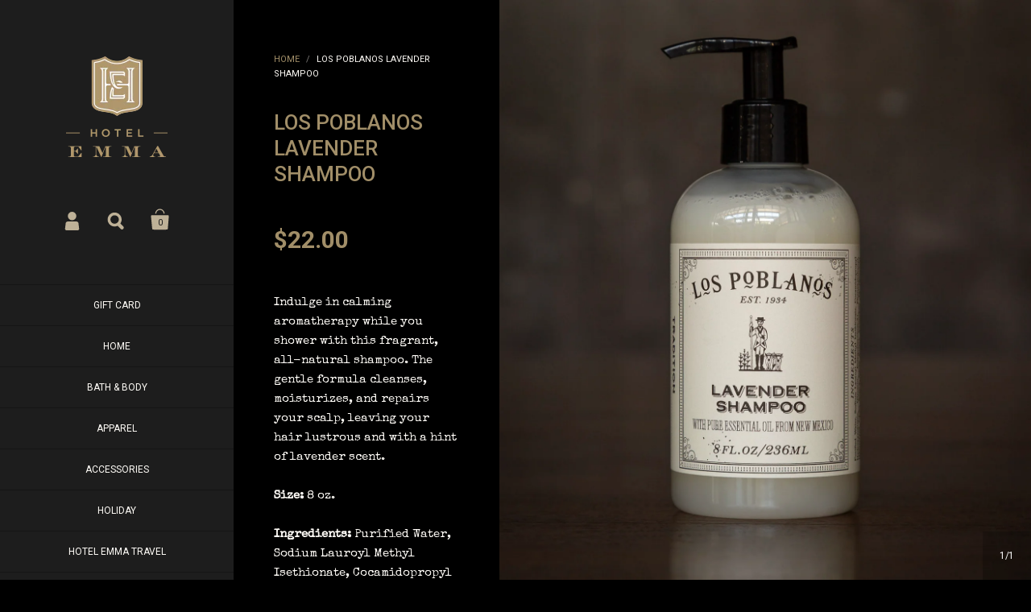

--- FILE ---
content_type: text/javascript
request_url: https://shop.thehotelemma.com/cdn/shop/t/3/assets/js_product.js?v=94934877892826428431485547813
body_size: 1166
content:
Array.prototype.equals&&console.warn("Overriding existing Array.prototype.equals. Possible causes: New API defines the method, there's a framework conflict or you've got double inclusions in your code."),Array.prototype.equals=function(array){if(!array||this.length!=array.length)return!1;for(var i=0,l=this.length;i<l;i++)if(this[i]instanceof Array&&array[i]instanceof Array){if(!this[i].equals(array[i]))return!1}else if(this[i]!=array[i])return!1;return!0},Object.defineProperty(Array.prototype,"equals",{enumerable:!1});function getParameterByName(name,url){url||(url=window.location.href),name=name.replace(/[\[\]]/g,"\\$&");var regex=new RegExp("[?&]"+name+"(=([^&#]*)|&|#|$)"),results=regex.exec(url);return results?results[2]?decodeURIComponent(results[2].replace(/\+/g," ")):"":null}window.theme=window.theme||{},theme.Currency=function(){var moneyFormat="${{amount}}";function formatMoney(cents,format){typeof cents=="string"&&(cents=cents.replace(".",""));var value="",placeholderRegex=/\{\{\s*(\w+)\s*\}\}/,formatString=format||moneyFormat;function formatWithDelimiters(number,precision,thousands,decimal){if(precision=precision||2,thousands=thousands||",",decimal=decimal||".",isNaN(number)||number==null)return 0;number=(number/100).toFixed(precision);var parts=number.split("."),dollarsAmount=parts[0].replace(/(\d)(?=(\d\d\d)+(?!\d))/g,"$1"+thousands),centsAmount=parts[1]?decimal+parts[1]:"";return dollarsAmount+centsAmount}switch(formatString.match(placeholderRegex)[1]){case"amount":value=formatWithDelimiters(cents,2);break;case"amount_no_decimals":value=formatWithDelimiters(cents,0);break;case"amount_with_comma_separator":value=formatWithDelimiters(cents,2,".",",");break;case"amount_no_decimals_with_comma_separator":value=formatWithDelimiters(cents,0,".",",");break;case"amount_no_decimals_with_space_separator":value=formatWithDelimiters(cents,0," ");break}return formatString.replace(placeholderRegex,value)}return{formatMoney:formatMoney}}(),window.oldSelectFunctions=function(){function getVariant(){var optionArray=[];return $("form select.product-variants").each(function(){optionArray.push($(this).find(":selected").val())}),optionArray}var productSingleObject=JSON.parse(document.getElementById("ProductJson").innerHTML);$("form select.product-variants").on("change",function(e){initVariantChange()}),initVariantChange();function initVariantChange(){var variant=null,options=getVariant();productSingleObject.variants.forEach(function(el){$(el)[0].options.equals(options)&&(variant=$(el)[0])}),selectCallback(variant),updateVariantState(variant)}function updateVariantState(variant){if(!(!history.pushState||!variant)){var newurl=window.location.protocol+"//"+window.location.host+window.location.pathname+"?variant="+variant.id;window.history.replaceState({path:newurl},"",newurl)}}function selectCallback(variant){var $addToCart=$("#addToCart"),$productPrice=$("#productPrice"),$comparePrice=$("#comparePrice"),$quantityElements=$(".quantity-selector, label + .js-qty"),$addToCartText=$("#addToCartText"),$featuredImage=$("#productPhotoImg");if(variant){$("#productSelect").find('option[value="'+variant.id+'"]').prop("selected",!0);var $swiperBullets=$(".swiper-pagination").children("span");if(variant.featured_image){var newImg=$(".swiper-wrapper").find('.swiper-slide[data-variant-img="'+variant.featured_image.id+'"]');newImg.length>0&&($.swiper!=null?$.swiper.slideTo(newImg.data("index")-window.posFix):$.swiperVariantAlready=newImg.data("index")-window.posFix)}var $variantQuantity=$("#variantQuantity");(variant.inventory_management=="shopify"||variant.inventory_management=="amazon_marketplace_web"||variant.inventory_management==null)&&(variant.available?(variant.inventory_quantity==1?$variantQuantity.text(window.product_words_one_product):variant.inventory_quantity<=5?$variantQuantity.text(window.product_words_few_products.replace("{{ count }}",variant.inventory_quantity)):$variantQuantity.text(""),$quantityElements.prop("max",variant.inventory_quantity),variant.inventory_management==null&&($variantQuantity.text(""),$quantityElements.prop("max",999)),$addToCart.removeClass("disabled").prop("disabled",!1),$addToCartText.text(window.product_words_add_to_cart_button),$quantityElements.show()):($variantQuantity.text(window.product_words_no_products),$addToCart.addClass("disabled").prop("disabled",!0),$addToCartText.text(window.product_words_sold_out_variant),$quantityElements.hide()),$quantityElements.on("keyup",function(){$quantityElements.prop("max")!=null&&parseInt($quantityElements.val())>parseInt($quantityElements.prop("max"))&&$quantityElements.val($quantityElements.prop("max"))})),$productPrice.html(theme.Currency.formatMoney(variant.price,window.shop_money_format)),variant.compare_at_price>variant.price?$comparePrice.html(theme.Currency.formatMoney(variant.compare_at_price,window.shop_money_format)).show():$comparePrice.hide()}else $addToCart.addClass("disabled").prop("disabled",!0),$addToCartText.text(window.product_words_unavailable_variant),$quantityElements.hide()}$("select.product-variants:not(.styled)").each(function(){$(this).styledSelect({coverClass:"regular-select-cover",innerClass:"regular-select-inner"}).addClass("styled"),$(this).parent().append($.themeAssets.arrowDown)});var selectLabels="",i=0;$(".product-variant").each(function(){$(this).attr("id","selector-"+i++),selectLabels+="#"+$(this).attr("id")+' .regular-select-inner:before{content:"'+$(this).find("label").text()+': ";}',$(this).find("label").hide()}),selectLabels!=""&&$("head").append('<style type="text/css">'+selectLabels+"</style>"),productSingleObject.variants.length==1&&productSingleObject.variants[0].title.indexOf("Default")>=0&&$(".product-variant").hide()},$(document).on("ready",function(){window.oldSelectFunctions()});
//# sourceMappingURL=/cdn/shop/t/3/assets/js_product.js.map?v=94934877892826428431485547813


--- FILE ---
content_type: text/javascript
request_url: https://shop.thehotelemma.com/cdn/shop/t/3/assets/js_scripts.min.js?v=170323309861264395451485547813
body_size: 4629
content:
(function(a){function e(){w?(z.css("display","none").appendTo(m),x.css({opacity:0,visibility:"hidden"})):(z.css("display","none").appendTo(K),x.css({opacity:1,visibility:"visible"}),l.removeClass("opened"),v.hide());setTimeout(function(){z.css("display","block")},100)}function f(a){killFlow("in");u.stop().fadeIn();a.stop().css("visibility","visible").delay(200).animate({opacity:1,top:0},200,"easeInQuad").addClass("opened")}function A(){killFlow("out");u.stop().fadeOut();u.find(".opened").stop().animate({opacity:0,
top:-100},300,"easeInQuad",function(){a(this).css("visibility","hidden")}).removeClass("opened")}a("#newsletter-box").data("newsletter_check")&&a(window).load(function(){var b=a("#contact_form"),c=a("#newsletter-button"),d=a("#newsletter-text"),r=parseInt(a("#newsletter-box").data("newsletter_auto")),e="ontouchstart"in window,g=d.html();0==r||"yes"==a.cookie("shopifyNewsletterShowed")||e&&!a("#newsletter-box").data("newsletter_mobile")||setTimeout(function(){c.trigger("click");a.cookie("shopifyNewsletterShowed",
"yes",{path:"/",expire:365})},1E3*r);b.submit(function(c){b.fadeOut(200);a.ajax({type:b.prop("method"),url:b.prop("action"),data:b.serialize(),cache:!1,error:function(a,b){d.html("").css("opacity",0).html("Server error. Please try again!").animate({opacity:1},200)},success:function(b,c){d.html("").css("opacity",0);0<a(b).find("#contact_form .errors").length?d.html(a(b).find("#contact_form .errors").html()):d.html(a("#newsletter-box").data("newsletter_confirm"));d.animate({opacity:1},200)}});c.preventDefault()});
c.on("click",function(){b.fadeIn(0);d.html(g);b.find("#Email").val("")})});a("html");var m=a("body"),K=a("#sidebar"),L=a("#logo"),H=a("#meta"),x=a("#menu"),l=H.find(".responsive-menu"),v=a(".responsive-close");a("#options");var z=a("#footer");a("#content");var M="ontouchstart"in window;/(iPad|iPhone|iPod)/g.test(navigator.userAgent);M&&m.removeClass("no-touch").addClass("touch");z.removeClass("loading");var u=a("#main-overlay"),l=H.find(".responsive-menu"),v=a(".responsive-close"),n=null,h=null,q=
null,B=null,p=null;window.KINGDOM={Sidebar:{mount:function(){x=a("#menu");2==a("#menu").children(".top-menu").length&&a("#menu").children(".top-menu").eq(0).addClass("collections");a("#menu").find("a").click(function(b){var c=a(this).parent();if(c.hasClass("submenu")){var d=c.children("ul");c.hasClass("opened")?(c.removeClass("opened"),d.stop().slideUp({duration:150,easing:"easeOutQuad",progress:function(){a(window).trigger("resize")},complete:function(){setTimeout(function(){a(window).trigger("resize")},
100)}})):(c.addClass("opened"),d.stop().slideDown({duration:200,easing:"easeInQuad",progress:function(){a(window).trigger("resize")},complete:function(){a(this).css("overflow","visible");setTimeout(function(){a(window).trigger("resize")},100)}}));b.preventDefault()}});l=a("#meta").find(".responsive-menu");v=a(".responsive-close");l.children("a").on("click",function(a){l.hasClass("opened")||(l.addClass("opened"),killFlow("in"),x.css("visibility","visible").stop().animate({opacity:1},200,function(){v.show()}));
a.preventDefault()});v.on("click",function(b){l.hasClass("opened")&&(l.removeClass("opened"),killFlow("out"),x.stop().animate({opacity:0},200,function(){a(this).css("visibility","hidden")}),v.hide());b.preventDefault()});a(window).on("scroll.scrollFix resize.scrollFix",function(){"block"!=y.css("display")&&(scrollElement(a("#sidebar")),scrollElement(a("#content")));"block"==y.css("display")&&L.height()+40<=a(window).scrollTop()?m.addClass("meta-fixed"):m.removeClass("meta-fixed")});setTimeout(function(){a(window).trigger("resize.scrollFix")},
100);setTimeout(function(){a(window).trigger("resize.scrollFix")},1E3);a("#footer").children().each(function(){a.trim(a(this).html())||a(this).remove()})},unmount:function(){a("#menu").find("a").off("click");a(window).off("scroll.scrollFix resize.scrollFix");l.children("a").on("click");v.on("click")}},Overlays:{mount:function(){a(".overlay-button").each(function(){a(this).on("click",function(b){f(a(a(this).data("overlay")));"#search-overlay"==a(this).data("overlay")&&a('#search-overlay input[type="search"]').focus();
b.preventDefault()})});u.find(".close.main").on("click",function(a){A();a.preventDefault()});u.children("div").on("click",function(a){A()});u.find(".simple-overlay-box, #newsletter-box").on("click",function(a){a.stopImmediatePropagation()});a("#share-overlay").find("a:not(.close)").on("click",function(b){var c=a(this).attr("href"),c=window.open(c,a.themeWords.products_page_share_text,"height=400,width=700");window.focus&&c.focus();b.preventDefault()})},unmount:function(){a(".overlay-button").each(function(){a(this).off("click")});
u.find(".close.main").off("click");u.children("div").off("click");a("#share-overlay").find("a:not(.close)").off("click")}},HomeSlider:{mount:function(){function b(b,d){setTimeout(function(){var c=0;a(b.slides[b.activeIndex]).find(".label").each(function(){a(this).stop().delay(120*c++ +300).animate({opacity:a(this).hasClass("b")||a(this).hasClass("d")?1:.7,top:0},250).css("visibility","visible")})},d)}(function(){function c(c){var t=100;m.hasClass("template-index")&&(t=1E3);a(c.slides).find(".slide-img").delay(t).animate({opacity:1},
300);a(window).trigger("resize");c.onResize();setTimeout(function(){a(window).trigger("resize");c.onResize();a("#home-slider").addClass("loaded")},1E3);null!=h&&setTimeout(function(){h.show();window.KINGDOM.Blog.mount();a(window).trigger("resize")},500);1<r.length&&(e.find(".tot").text(r.length),e.fadeIn(200));var d=!1;a(c.slides).find(".button").each(function(){if(0<a(this).attr("href").indexOf("vimeo")||0<a(this).attr("href").indexOf("youtube")||0<a(this).attr("href").indexOf("youtu.be"))d=!0,a(this).attr("href").indexOf("vimeo")?
a(this).addClass("popup-vimeo"):a(this).addClass("popup-youtube")});d&&a.getScript(a.themeAssets.mgnpop,function(){a(".popup-vimeo").magnificPopup({type:"iframe"})});b(c,1E3)}var d=a("#home-slider"),r=d.find(".slide"),e=d.find(".draw-buttons"),g=e.find(".cur"),h=a(".home-content"),k=d.find("img")[0],G=r.eq(0);1==r.length&&d.addClass("disabled");n=new Swiper("#home-slider",{effect:"fade"==d.data("transition")?"fade":"slide",mode:"horizontal",loop:1==r.length?!1:!0,calculateHeight:!1,grabCursor:!0,
useCSS3Transforms:!0,resizeReInit:!0,updateOnImagesReady:!1,pagination:".swiper-pagination",paginationClickable:!0,autoplay:d.data("autoplay")&&1<r.length?1E3*parseInt(d.data("timer")):null,autoplayDisableOnInteraction:!0,speed:300,resistance:!1,keyboardControl:!0,onInit:function(b){d.find(".btn-next").on("click",function(a){b.slideNext();a.preventDefault()});d.find(".btn-prev").on("click",function(a){b.slidePrev();a.preventDefault()});if(0<G.find("video").length)Modernizr.on("videoautoplay",function(t){t&&
!window.detectFirefoxAndroid()?(t=G.find(".video-obj")[0],t.readyState>=t.HAVE_FUTURE_DATA?(d.find(".video-obj:not(.active)").addClass("active"),t.play(),c(b)):t.addEventListener("canplay",function(){d.find(".video-obj:not(.active)").addClass("active");this.play();c(b)})):k.complete||0<k.naturalWidth?c(b):(a(k).attr("src",a(k).attr("src")),a(k).on("load",function(){c(b)}))});else void 0!=k&&(k.complete||0<k.naturalWidth?c(b):(a(k).attr("src",a(k).attr("src")),a(k).on("load",function(){c(b)})));d.find("img").on("load",
function(){a(window).trigger("resize")})},onTouchStart:function(b){a(b.container).addClass("grabbing")},onTouchEnd:function(b){a(b.container).removeClass("grabbing")},onSlideChangeStart:function(b){g.text(calculateSwiperIndex(b.activeIndex,b.slides.length));a(b.slides[b.activeIndex]).find(".label").css({opacity:0,top:60})},onSlideChangeEnd:function(c){b(c,0);a(window).trigger("resize");setTimeout(function(){a(window).trigger("resize")},200)}});a(window).on("resize.swiperFront",function(){if("block"==
N.css("display")){if(d.height(d.find(".swiper-slide-active img").height()+d.find(".swiper-slide-active .slide-caption").outerHeight()),null!=n&&"function"==typeof n.onResize)n.onResize()}else if("block"==y.css("display")){if(d.height(d.find(".swiper-slide-active img").height()),null!=n&&"function"==typeof n.onResize)n.onResize()}else d.height(a(window).height())})})()},unmount:function(){a(window).off("resize.swiperFront");null!=n&&n.destroy(!0,!0)}},Blog:{mount:function(){0<a(".blog-grid").length&&
0<a(".blog-grid .post").length&&a(".blog-grid").each(function(){a(this).imagesLoaded(function(){a(this).isotope({selector:".post"})}.bind(this))})},unmount:function(){}},Grid:{mount:function(b){0<a(".grid-style."+b.data("section-id")).length&&a(".grid-style."+b.data("section-id")).remove();var c=window.hexToRgb(b.data("collections_thumb_bg"));b.parent().prepend('<style class="grid-style '+b.data("section-id")+'" type="text/css">.isotope-products[data-section-id="'+b.data("section-id")+'"] .grid-item.one .caption, .isotope-products[data-section-id="'+
b.data("section-id")+'"] .grid-item.three .caption {background-color: rgba('+c.r+", "+c.g+", "+c.b+', .85);}.isotope-products[data-section-id="'+b.data("section-id")+'"] .grid-item.two, .isotope-products[data-section-id="'+b.data("section-id")+'"] .grid-item.four { background-color: '+b.data("collections_thumb_bg")+'; } @media all and (max-width: 900px) { .isotope-products[data-section-id="'+b.data("section-id")+'"] .grid-item.one .caption:after, .isotope-products[data-section-id="'+b.data("section-id")+
'"] .grid-item.one .caption.three .caption:after { border-color: rgba('+c.r+", "+c.g+", "+c.b+", 0); border-bottom-color: "+b.data("collections_thumb_bg")+"; } }</style>");window.fourZet=999;b.find(".grid-item.four").on("mouseenter",function(){a(this).css("zIndex",++window.fourZet)});var d=b.find(".grid-item"),e=m.hasClass("template-index")&&b.hasClass("collections-list")?640:"large"==b.data("collections_size")?640:480,h=[],g=0,f=null,k=getGridSw(b,a("#content"));b.width(k);b.isotope({selector:".grid-item",
resizable:!1,resizesContainer:!0,transitionDuration:0});b.children(".grid-item").each(function(){var b=a(this),c=b.find("img");""!==c.attr("src")&&h.push({img:c[0],parent:b})});f=setInterval(function(){var c=h[g];"undefined"!=typeof c?(a(c.img).attr("srcset",""),1<window.devicePixelRatio&&a(c.img).attr("src",a(c.img).data("src-retina")),c.img.complete&&(a(c.img).parent().addClass("loaded"),resizeGridItem(a(c.img).parent(),k,e),a(c.img).parent().data("ratio",a(c.img).naturalHeight()/a(c.img).naturalWidth()),
b.isotope("layout"),g++,1==g&&b.addClass("loaded"))):g++;g==h.length&&clearInterval(f)},100);a(window).on("resize.productGrid",throttle(function(){var c=getGridSw(b,a("#content"));b.width(c);d.each(function(){resizeGridItem(a(this),c,e)});setTimeout(function(){b.isotope({transitionDuration:0})},250)},250));a(window).trigger("resize")},unmount:function(b){a(window).off("resize.productGrid")}},ProductPage:{mount:function(){function b(b){if("fit-both"==p.data("gallery_resizing"))a(window).on("resize.removeLater",
d),d();else a(window).on("resize.removeLater",e);a(b.slides).find("img").delay(500).animate({opacity:1},500);a(window).trigger("resize");b.onResize();setTimeout(function(){a(window).trigger("resize");b.onResize();a("#product-page").removeClass("loading")},1E3);setTimeout(function(){a("#product-gallery").addClass("loaded")},500);void 0!=a.swiperVariantAlready&&setTimeout(function(){b.slideTo(a.swiperVariantAlready)},100)}function c(){null!=h&&(h.find("img").each(function(){var b=a(this);b.css({left:Math.round((q.width()-
b.width())/2)})}),setTimeout(function(){h.height(h.find(".swiper-slide-active img").height());a(window).trigger("resize")},200))}function d(){"block"!=E.css("display")?h.find("img").each(function(){var b=a(this),c=a(window).height(),d=q.width(),e=b.naturalHeight(),f=b.naturalWidth(),g=Math.max(f/e,e/f);f>e?d/g>c?(d=c,c*=g):(c=d,d/=g):c/g>d?(c=d,d*=g):(d=c,c/=g);b.css({width:Math.ceil(c),height:Math.ceil(d)});b.css({top:Math.round((a(window).height()-b.height())/2),left:Math.round((q.width()-b.width())/
2)});h.height(a(window).height())}):c();f()}function e(){"block"!=E.css("display")?null!=h&&h.find("img").each(function(){var b=a(this),c=a(window).height(),d=h.width(),e=b.naturalHeight(),f=b.naturalWidth(),g=Math.max(f/e,e/f);f>e?d/g<c?(e=c,f=c*g):(f=d,e=d/g):c/g<d?(f=d,e=d*g):(e=c,f=c/g);b.css({width:Math.ceil(f),height:Math.ceil(e)});"none"!=b.css("maxWidth")&&(f>parseInt(b.css("maxWidth"))||e>parseInt(b.css("maxHeight")))?b.css({top:Math.round((c-b.height())/2),left:Math.round((d-b.width())/
2)}):b.css({top:Math.round((c-e)/2),left:Math.round((d-f)/2)});h.height(a(window).height())}):c();f()}function f(){null!=B&&("block"==E.css("display")?B.css("marginTop",q.height()):B.css("marginTop",0))}p=a("#product-page-settings");p.data("gallery-posfix")?window.posFix=0:window.posFix=1;if(p.data("truncated_description")){0<a('div[itemprop="description"]').find("#more").length&&a('div[itemprop="description"]').find("#more").remove();a('div[itemprop="description"]').append('<a href="#" id="more">'+
a.themeWords.products_page_more_description_label+"</a>");var g=a('div[itemprop="description"] > div'),m=a("#more"),k=!1;g.css("height","auto");g.height()<=p.data("truncated_description_lines")?a("#more").remove():g.css("height",p.data("truncated_description_lines"));a("#more").off("click").on("click",function(b){if(k)k=!1,m.text(a.themeWords.products_page_more_description_label),g.stop().animate({height:p.data("truncated_description_lines")},{duration:200,easing:"easeInSine",progress:function(){a(window).trigger("resize")},
complete:function(){setTimeout(function(){a(window).trigger("resize")},100)}});else{k=!0;m.text(a.themeWords.products_page_less_description_label);g.css("height","auto");var c=g.height();g.css("height",p.data("truncated_description_lines"));g.stop().animate({height:c},{duration:250,easing:"easeInSine",progress:function(){a(window).trigger("resize")},complete:function(){a(this).css("height","auto");setTimeout(function(){a(window).trigger("resize")},100)}})}b.preventDefault()})}B=a("#product-content");
q=a("#product-gallery");h=a("#product-gallery").find(".swiper-container");var n=q.find(".swiper-slide"),l=q.find("img")[0];a.swiper=h.swiper({effect:"fade"==p.data("gallery_transition")?"fade":"slide",mode:"horizontal",loop:!0,calculateHeight:!1,grabCursor:!0,useCSS3Transforms:!0,resizeReInit:!0,updateOnImagesReady:!1,pagination:".swiper-pagination",autoplay:p.data("gallery_autoplay")&&1<n.length?1E3*parseInt(p.data("gallery_timer")):null,autoplayDisableOnInteraction:!0,speed:300,resistance:!1,keyboardControl:!0,
zoom:p.data("zoom"),zoomToggle:!1,onInit:function(c){1<c.slides.length-2?q.append('<div class="draw-buttons gal swiper-nav three"><div class="holder"><span class="swiper-no"><span class="cur">1</span><span class="tot">'+(c.slides.length-2)+'</span></span><span class="btn-prev">'+a.themeAssets.arrowLeft+'<a href="#" class="swiper-prev"></a></span><span class="btn-next">'+a.themeAssets.arrowRight+'<a href="#" class="swiper-next"></a></span></div></div>'):(q.append('<div class="draw-buttons gal swiper-nav three" style="pointer-events: none"><div class="holder"><span class="swiper-no"><span class="cur">1</span><span class="tot">'+
(c.slides.length-2)+"</span></span></div></div>"),a(c.container).css("pointer-events","none"));q.find(".swiper-next").on("click",function(a){c.slideNext();a.preventDefault()});q.find(".swiper-prev").on("click",function(a){c.slidePrev();a.preventDefault()});l.complete||0<l.naturalWidth?b(c):(a(l).attr("src",a(l).attr("src")),a(l).on("load",function(){b(c)}));"false"==p.data("gallery_max_size")&&h.find("img").each(function(){if(a(this)[0].complete||0<a(this)[0].naturalWidth)a(this).css("max-width",
a(this).naturalWidth()),a(this).css("max-height",a(this).naturalHeight());else a(this).on("load",function(){a(this).css("max-width",a(this).naturalWidth());a(this).css("max-height",a(this).naturalHeight())})});h.find("img").on("load",function(){a(window).trigger("resize")});0<a(".draw-buttons.zoom").length&&(a(".draw-buttons.zoom").css("display","block"),a(".draw-buttons.zoom").off("click").on("click",function(){a(this).hasClass("zoomed")?(a(this).removeClass("zoomed"),h.removeClass("allow-mouse")):
(a(this).addClass("zoomed"),h.addClass("allow-mouse"));a.swiper.zoom.gesture.slide=a.swiper.slides.eq(a.swiper.activeIndex);a.swiper.zoom.gesture.image=a.swiper.zoom.gesture.slide.find("img");a.swiper.zoom.gesture.imageWrap=a.swiper.zoom.gesture.slide.find(".swiper-zoom-container");a.swiper.zoom.toggleZoom(a.swiper,null)}))},onTouchStart:function(b){a(b.container).addClass("grabbing")},onTouchEnd:function(b){a(b.container).removeClass("grabbing")},onSlideChangeStart:function(b){q.find(".cur").text(calculateSwiperIndex(b.activeIndex,
b.slides.length));0<a(".draw-buttons.zoom.zoomed").length&&a(".draw-buttons.zoomed").removeClass("zoomed")}})},unmount:function(){a(window).off("resize.removeLater");a.swiper.destroy(!0,!0)}}};m.append('<div><div id="size-mobilest"></div><div id="size-mobile"></div><div id="size-tablet"></div></div>');var E=a("#size-tablet"),y=a("#size-mobile"),N=a("#size-mobilest"),w=!1;a(window).on("resize",function(){"block"!=y.css("display")||w?"none"==y.css("display")&&w&&(w=!1,e()):(w=!0,e())}).trigger("resize");
window.addEventListener&&window.addEventListener("orientationchange",function(){setTimeout(function(){a(window).trigger("resize")},1E3)},!1);a("#page-content").fitVids();a("#options select:not(.styled)").each(function(){a(this).styledSelect({coverClass:"simple-select-cover",innerClass:"simple-select-inner"}).addClass("styled");a(this).parent().append(a.themeAssets.arrowDown)});a("select:not(.styled)").each(function(){a(this).styledSelect({coverClass:"regular-select-cover",innerClass:"regular-select-inner"}).addClass("styled");
a(this).parent().append(a.themeAssets.arrowDown)});a(".krown-tabs").each(function(){var b=a(this).children(".titles").children("h5"),c=a(this).children(".contents").children("div"),d=b.eq(0),e=c.eq(0);d.addClass("opened");e.stop().slideDown(0);b.find("a").prop("href","#").off("click");b.click(function(b){d.removeClass("opened");d=a(this);d.addClass("opened");e.stop().slideUp(200);e=c.eq(a(this).index());e.stop().delay(200).slideDown(200);b.preventDefault()})});if("overlay"==a.themeSettings.cart_action){var C=
a("#add-to-cart"),F=a("#addToCartText"),I=a("#addToCart"),O=a("#ajaxCartButton"),D=a("#meta .count"),J=a("#add-to-cart #quantity");C.submit(function(b){var c=F.html();F.html('<i class="fa fa-circle-o-notch fa-spin"></i>');I.css("pointer-events","none");a.ajax({type:C.prop("method"),url:C.prop("action"),data:C.serialize(),success:function(){O.trigger("click");setTimeout(function(){F.html(c);I.css("pointer-events","all")},500);0<J.length?D.text(parseInt(D.text())+parseInt(J.val())):D.text(parseInt(D.text())+
1)}});b.preventDefault()})}window.KINGDOM.Sidebar.mount();window.KINGDOM.Overlays.mount();m.hasClass("template-index")&&window.KINGDOM.HomeSlider.mount();(m.hasClass("template-blog")||m.hasClass("template-index")&&0==a("#home-slider").length&&0<a(".blog-grid").length)&&window.KINGDOM.Blog.mount();0<a(".isotope-products").length&&a(".isotope-products").each(function(){window.KINGDOM.Grid.mount(a(this))});m.hasClass("template-product")&&window.KINGDOM.ProductPage.mount();a(document).on("shopify:section:load",
function(b){var c=a(b.target);setTimeout(function(){c.hasClass("mount-sidebar")&&window.KINGDOM.Sidebar.mount();c.hasClass("mount-overlay")&&window.KINGDOM.Overlays.mount();"shopify-section-slideshow"==c.attr("id")&&window.KINGDOM.HomeSlider.mount();c.hasClass("reload-blog")&&window.KINGDOM.Blog.mount();c.hasClass("reload-isotope")&&window.KINGDOM.Grid.mount(c.find(".isotope-products"));c.hasClass("reload-product-page")&&(window.KINGDOM.ProductPage.mount(),window.oldSelectFunctions(),a("select.product-variants:not(.styled)").each(function(){a(this).styledSelect({coverClass:"regular-select-cover",
innerClass:"regular-select-inner"}).addClass("styled");a(this).parent().append(a.themeAssets.arrowDown)}))},100);setTimeout(function(){a(window).trigger("resize")},1E3)}).on("shopify:section:unload",function(b){b=a(b.target);b.hasClass("mount-sidebar")&&window.KINGDOM.Sidebar.unmount();b.hasClass("mount-overlay")&&window.KINGDOM.Overlays.unmount();"shopify-section-slideshow"==b.attr("id")&&window.KINGDOM.HomeSlider.unmount();b.hasClass("reload-blog")&&window.KINGDOM.Blog.unmount();b.hasClass("reload-isotope")&&
window.KINGDOM.Grid.unmount(b.find(".isotope-products"));b.hasClass("reload-product-page")&&window.KINGDOM.ProductPage.unmount()}).on("shopify:block:select",function(b){b=a(b.target);b.hasClass("swiper-slide")&&null!=n&&n.slideTo(b.data("index"))}).on("shopify:section:select",function(b){b=a(b.target);b.hasClass("newsletter-section")&&(f(a("#shopify-section-popup")),a("#newsletter-box").find(".close.main").click(function(a){A();a.preventDefault()}));b.hasClass("collection-page")&&a("#options select:not(.styled)").each(function(){a(this).styledSelect({coverClass:"simple-select-cover",
innerClass:"simple-select-inner"}).addClass("styled");a(this).parent().append(a.themeAssets.arrowDown)})}).on("shopify:section:deselect",function(b){a(b.target).hasClass("newsletter-section")&&A()})})(jQuery);function scrollElement(a){a.parent().height(a.outerHeight());var e=$(window).height()-a.outerHeight();0>=e&&(-$(window).scrollTop()<=e?a.css({top:e}):a.css({top:Math.ceil(-$(window).scrollTop())}))}var bodyOffset=0,iOS=/(iPad|iPhone|iPod)/g.test(navigator.userAgent);
function killFlow(a){"in"==a?($("html").addClass("killflow"),iOS&&(bodyOffset=$(window).scrollTop(),$("body").addClass("killflow-ios"))):($("html").removeClass("killflow"),iOS&&($("body").removeClass("killflow-ios"),$("body").css("top",0),$("html,body").animate({scrollTop:bodyOffset},0)))}function getBgSrc(a,e){var f=2>=window.devicePixelRatio?window.devicePixelRatio:2,f=e.width()*f;return 840>=f?a.data("src-small"):1156>=f?a.data("src-medium"):1560>=f?a.data("src-large"):a.data("src-full")}
function calculateSwiperIndex(a,e){0==a?a=e-2:a==e-1&&(a=1);return a}function resizeGridItem(a,e,f){a.width(Math.floor(e/Math.ceil(e/f)))}function getGridSw(a,e){var f=e.width()+3;$(window).height();switch(a.data("collections_border")){case "true":f-=9;break;case "true tiny":f-=2;break;case "true large":f-=12}return f};